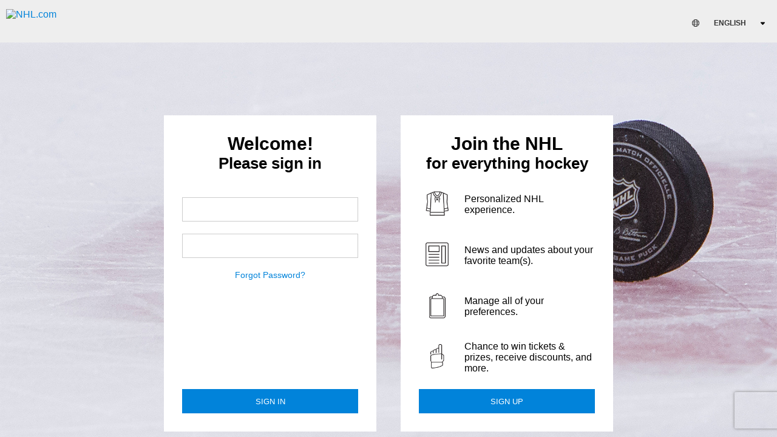

--- FILE ---
content_type: text/html; charset=utf-8
request_url: https://www.google.com/recaptcha/enterprise/anchor?ar=1&k=6LfZ8MYqAAAAANfDAiPClhTqgVEBdpV7-KKidRnq&co=aHR0cHM6Ly9hY2NvdW50Lm5obC5jb206NDQz&hl=en&v=N67nZn4AqZkNcbeMu4prBgzg&size=invisible&anchor-ms=20000&execute-ms=30000&cb=o3etcreu2bok
body_size: 48680
content:
<!DOCTYPE HTML><html dir="ltr" lang="en"><head><meta http-equiv="Content-Type" content="text/html; charset=UTF-8">
<meta http-equiv="X-UA-Compatible" content="IE=edge">
<title>reCAPTCHA</title>
<style type="text/css">
/* cyrillic-ext */
@font-face {
  font-family: 'Roboto';
  font-style: normal;
  font-weight: 400;
  font-stretch: 100%;
  src: url(//fonts.gstatic.com/s/roboto/v48/KFO7CnqEu92Fr1ME7kSn66aGLdTylUAMa3GUBHMdazTgWw.woff2) format('woff2');
  unicode-range: U+0460-052F, U+1C80-1C8A, U+20B4, U+2DE0-2DFF, U+A640-A69F, U+FE2E-FE2F;
}
/* cyrillic */
@font-face {
  font-family: 'Roboto';
  font-style: normal;
  font-weight: 400;
  font-stretch: 100%;
  src: url(//fonts.gstatic.com/s/roboto/v48/KFO7CnqEu92Fr1ME7kSn66aGLdTylUAMa3iUBHMdazTgWw.woff2) format('woff2');
  unicode-range: U+0301, U+0400-045F, U+0490-0491, U+04B0-04B1, U+2116;
}
/* greek-ext */
@font-face {
  font-family: 'Roboto';
  font-style: normal;
  font-weight: 400;
  font-stretch: 100%;
  src: url(//fonts.gstatic.com/s/roboto/v48/KFO7CnqEu92Fr1ME7kSn66aGLdTylUAMa3CUBHMdazTgWw.woff2) format('woff2');
  unicode-range: U+1F00-1FFF;
}
/* greek */
@font-face {
  font-family: 'Roboto';
  font-style: normal;
  font-weight: 400;
  font-stretch: 100%;
  src: url(//fonts.gstatic.com/s/roboto/v48/KFO7CnqEu92Fr1ME7kSn66aGLdTylUAMa3-UBHMdazTgWw.woff2) format('woff2');
  unicode-range: U+0370-0377, U+037A-037F, U+0384-038A, U+038C, U+038E-03A1, U+03A3-03FF;
}
/* math */
@font-face {
  font-family: 'Roboto';
  font-style: normal;
  font-weight: 400;
  font-stretch: 100%;
  src: url(//fonts.gstatic.com/s/roboto/v48/KFO7CnqEu92Fr1ME7kSn66aGLdTylUAMawCUBHMdazTgWw.woff2) format('woff2');
  unicode-range: U+0302-0303, U+0305, U+0307-0308, U+0310, U+0312, U+0315, U+031A, U+0326-0327, U+032C, U+032F-0330, U+0332-0333, U+0338, U+033A, U+0346, U+034D, U+0391-03A1, U+03A3-03A9, U+03B1-03C9, U+03D1, U+03D5-03D6, U+03F0-03F1, U+03F4-03F5, U+2016-2017, U+2034-2038, U+203C, U+2040, U+2043, U+2047, U+2050, U+2057, U+205F, U+2070-2071, U+2074-208E, U+2090-209C, U+20D0-20DC, U+20E1, U+20E5-20EF, U+2100-2112, U+2114-2115, U+2117-2121, U+2123-214F, U+2190, U+2192, U+2194-21AE, U+21B0-21E5, U+21F1-21F2, U+21F4-2211, U+2213-2214, U+2216-22FF, U+2308-230B, U+2310, U+2319, U+231C-2321, U+2336-237A, U+237C, U+2395, U+239B-23B7, U+23D0, U+23DC-23E1, U+2474-2475, U+25AF, U+25B3, U+25B7, U+25BD, U+25C1, U+25CA, U+25CC, U+25FB, U+266D-266F, U+27C0-27FF, U+2900-2AFF, U+2B0E-2B11, U+2B30-2B4C, U+2BFE, U+3030, U+FF5B, U+FF5D, U+1D400-1D7FF, U+1EE00-1EEFF;
}
/* symbols */
@font-face {
  font-family: 'Roboto';
  font-style: normal;
  font-weight: 400;
  font-stretch: 100%;
  src: url(//fonts.gstatic.com/s/roboto/v48/KFO7CnqEu92Fr1ME7kSn66aGLdTylUAMaxKUBHMdazTgWw.woff2) format('woff2');
  unicode-range: U+0001-000C, U+000E-001F, U+007F-009F, U+20DD-20E0, U+20E2-20E4, U+2150-218F, U+2190, U+2192, U+2194-2199, U+21AF, U+21E6-21F0, U+21F3, U+2218-2219, U+2299, U+22C4-22C6, U+2300-243F, U+2440-244A, U+2460-24FF, U+25A0-27BF, U+2800-28FF, U+2921-2922, U+2981, U+29BF, U+29EB, U+2B00-2BFF, U+4DC0-4DFF, U+FFF9-FFFB, U+10140-1018E, U+10190-1019C, U+101A0, U+101D0-101FD, U+102E0-102FB, U+10E60-10E7E, U+1D2C0-1D2D3, U+1D2E0-1D37F, U+1F000-1F0FF, U+1F100-1F1AD, U+1F1E6-1F1FF, U+1F30D-1F30F, U+1F315, U+1F31C, U+1F31E, U+1F320-1F32C, U+1F336, U+1F378, U+1F37D, U+1F382, U+1F393-1F39F, U+1F3A7-1F3A8, U+1F3AC-1F3AF, U+1F3C2, U+1F3C4-1F3C6, U+1F3CA-1F3CE, U+1F3D4-1F3E0, U+1F3ED, U+1F3F1-1F3F3, U+1F3F5-1F3F7, U+1F408, U+1F415, U+1F41F, U+1F426, U+1F43F, U+1F441-1F442, U+1F444, U+1F446-1F449, U+1F44C-1F44E, U+1F453, U+1F46A, U+1F47D, U+1F4A3, U+1F4B0, U+1F4B3, U+1F4B9, U+1F4BB, U+1F4BF, U+1F4C8-1F4CB, U+1F4D6, U+1F4DA, U+1F4DF, U+1F4E3-1F4E6, U+1F4EA-1F4ED, U+1F4F7, U+1F4F9-1F4FB, U+1F4FD-1F4FE, U+1F503, U+1F507-1F50B, U+1F50D, U+1F512-1F513, U+1F53E-1F54A, U+1F54F-1F5FA, U+1F610, U+1F650-1F67F, U+1F687, U+1F68D, U+1F691, U+1F694, U+1F698, U+1F6AD, U+1F6B2, U+1F6B9-1F6BA, U+1F6BC, U+1F6C6-1F6CF, U+1F6D3-1F6D7, U+1F6E0-1F6EA, U+1F6F0-1F6F3, U+1F6F7-1F6FC, U+1F700-1F7FF, U+1F800-1F80B, U+1F810-1F847, U+1F850-1F859, U+1F860-1F887, U+1F890-1F8AD, U+1F8B0-1F8BB, U+1F8C0-1F8C1, U+1F900-1F90B, U+1F93B, U+1F946, U+1F984, U+1F996, U+1F9E9, U+1FA00-1FA6F, U+1FA70-1FA7C, U+1FA80-1FA89, U+1FA8F-1FAC6, U+1FACE-1FADC, U+1FADF-1FAE9, U+1FAF0-1FAF8, U+1FB00-1FBFF;
}
/* vietnamese */
@font-face {
  font-family: 'Roboto';
  font-style: normal;
  font-weight: 400;
  font-stretch: 100%;
  src: url(//fonts.gstatic.com/s/roboto/v48/KFO7CnqEu92Fr1ME7kSn66aGLdTylUAMa3OUBHMdazTgWw.woff2) format('woff2');
  unicode-range: U+0102-0103, U+0110-0111, U+0128-0129, U+0168-0169, U+01A0-01A1, U+01AF-01B0, U+0300-0301, U+0303-0304, U+0308-0309, U+0323, U+0329, U+1EA0-1EF9, U+20AB;
}
/* latin-ext */
@font-face {
  font-family: 'Roboto';
  font-style: normal;
  font-weight: 400;
  font-stretch: 100%;
  src: url(//fonts.gstatic.com/s/roboto/v48/KFO7CnqEu92Fr1ME7kSn66aGLdTylUAMa3KUBHMdazTgWw.woff2) format('woff2');
  unicode-range: U+0100-02BA, U+02BD-02C5, U+02C7-02CC, U+02CE-02D7, U+02DD-02FF, U+0304, U+0308, U+0329, U+1D00-1DBF, U+1E00-1E9F, U+1EF2-1EFF, U+2020, U+20A0-20AB, U+20AD-20C0, U+2113, U+2C60-2C7F, U+A720-A7FF;
}
/* latin */
@font-face {
  font-family: 'Roboto';
  font-style: normal;
  font-weight: 400;
  font-stretch: 100%;
  src: url(//fonts.gstatic.com/s/roboto/v48/KFO7CnqEu92Fr1ME7kSn66aGLdTylUAMa3yUBHMdazQ.woff2) format('woff2');
  unicode-range: U+0000-00FF, U+0131, U+0152-0153, U+02BB-02BC, U+02C6, U+02DA, U+02DC, U+0304, U+0308, U+0329, U+2000-206F, U+20AC, U+2122, U+2191, U+2193, U+2212, U+2215, U+FEFF, U+FFFD;
}
/* cyrillic-ext */
@font-face {
  font-family: 'Roboto';
  font-style: normal;
  font-weight: 500;
  font-stretch: 100%;
  src: url(//fonts.gstatic.com/s/roboto/v48/KFO7CnqEu92Fr1ME7kSn66aGLdTylUAMa3GUBHMdazTgWw.woff2) format('woff2');
  unicode-range: U+0460-052F, U+1C80-1C8A, U+20B4, U+2DE0-2DFF, U+A640-A69F, U+FE2E-FE2F;
}
/* cyrillic */
@font-face {
  font-family: 'Roboto';
  font-style: normal;
  font-weight: 500;
  font-stretch: 100%;
  src: url(//fonts.gstatic.com/s/roboto/v48/KFO7CnqEu92Fr1ME7kSn66aGLdTylUAMa3iUBHMdazTgWw.woff2) format('woff2');
  unicode-range: U+0301, U+0400-045F, U+0490-0491, U+04B0-04B1, U+2116;
}
/* greek-ext */
@font-face {
  font-family: 'Roboto';
  font-style: normal;
  font-weight: 500;
  font-stretch: 100%;
  src: url(//fonts.gstatic.com/s/roboto/v48/KFO7CnqEu92Fr1ME7kSn66aGLdTylUAMa3CUBHMdazTgWw.woff2) format('woff2');
  unicode-range: U+1F00-1FFF;
}
/* greek */
@font-face {
  font-family: 'Roboto';
  font-style: normal;
  font-weight: 500;
  font-stretch: 100%;
  src: url(//fonts.gstatic.com/s/roboto/v48/KFO7CnqEu92Fr1ME7kSn66aGLdTylUAMa3-UBHMdazTgWw.woff2) format('woff2');
  unicode-range: U+0370-0377, U+037A-037F, U+0384-038A, U+038C, U+038E-03A1, U+03A3-03FF;
}
/* math */
@font-face {
  font-family: 'Roboto';
  font-style: normal;
  font-weight: 500;
  font-stretch: 100%;
  src: url(//fonts.gstatic.com/s/roboto/v48/KFO7CnqEu92Fr1ME7kSn66aGLdTylUAMawCUBHMdazTgWw.woff2) format('woff2');
  unicode-range: U+0302-0303, U+0305, U+0307-0308, U+0310, U+0312, U+0315, U+031A, U+0326-0327, U+032C, U+032F-0330, U+0332-0333, U+0338, U+033A, U+0346, U+034D, U+0391-03A1, U+03A3-03A9, U+03B1-03C9, U+03D1, U+03D5-03D6, U+03F0-03F1, U+03F4-03F5, U+2016-2017, U+2034-2038, U+203C, U+2040, U+2043, U+2047, U+2050, U+2057, U+205F, U+2070-2071, U+2074-208E, U+2090-209C, U+20D0-20DC, U+20E1, U+20E5-20EF, U+2100-2112, U+2114-2115, U+2117-2121, U+2123-214F, U+2190, U+2192, U+2194-21AE, U+21B0-21E5, U+21F1-21F2, U+21F4-2211, U+2213-2214, U+2216-22FF, U+2308-230B, U+2310, U+2319, U+231C-2321, U+2336-237A, U+237C, U+2395, U+239B-23B7, U+23D0, U+23DC-23E1, U+2474-2475, U+25AF, U+25B3, U+25B7, U+25BD, U+25C1, U+25CA, U+25CC, U+25FB, U+266D-266F, U+27C0-27FF, U+2900-2AFF, U+2B0E-2B11, U+2B30-2B4C, U+2BFE, U+3030, U+FF5B, U+FF5D, U+1D400-1D7FF, U+1EE00-1EEFF;
}
/* symbols */
@font-face {
  font-family: 'Roboto';
  font-style: normal;
  font-weight: 500;
  font-stretch: 100%;
  src: url(//fonts.gstatic.com/s/roboto/v48/KFO7CnqEu92Fr1ME7kSn66aGLdTylUAMaxKUBHMdazTgWw.woff2) format('woff2');
  unicode-range: U+0001-000C, U+000E-001F, U+007F-009F, U+20DD-20E0, U+20E2-20E4, U+2150-218F, U+2190, U+2192, U+2194-2199, U+21AF, U+21E6-21F0, U+21F3, U+2218-2219, U+2299, U+22C4-22C6, U+2300-243F, U+2440-244A, U+2460-24FF, U+25A0-27BF, U+2800-28FF, U+2921-2922, U+2981, U+29BF, U+29EB, U+2B00-2BFF, U+4DC0-4DFF, U+FFF9-FFFB, U+10140-1018E, U+10190-1019C, U+101A0, U+101D0-101FD, U+102E0-102FB, U+10E60-10E7E, U+1D2C0-1D2D3, U+1D2E0-1D37F, U+1F000-1F0FF, U+1F100-1F1AD, U+1F1E6-1F1FF, U+1F30D-1F30F, U+1F315, U+1F31C, U+1F31E, U+1F320-1F32C, U+1F336, U+1F378, U+1F37D, U+1F382, U+1F393-1F39F, U+1F3A7-1F3A8, U+1F3AC-1F3AF, U+1F3C2, U+1F3C4-1F3C6, U+1F3CA-1F3CE, U+1F3D4-1F3E0, U+1F3ED, U+1F3F1-1F3F3, U+1F3F5-1F3F7, U+1F408, U+1F415, U+1F41F, U+1F426, U+1F43F, U+1F441-1F442, U+1F444, U+1F446-1F449, U+1F44C-1F44E, U+1F453, U+1F46A, U+1F47D, U+1F4A3, U+1F4B0, U+1F4B3, U+1F4B9, U+1F4BB, U+1F4BF, U+1F4C8-1F4CB, U+1F4D6, U+1F4DA, U+1F4DF, U+1F4E3-1F4E6, U+1F4EA-1F4ED, U+1F4F7, U+1F4F9-1F4FB, U+1F4FD-1F4FE, U+1F503, U+1F507-1F50B, U+1F50D, U+1F512-1F513, U+1F53E-1F54A, U+1F54F-1F5FA, U+1F610, U+1F650-1F67F, U+1F687, U+1F68D, U+1F691, U+1F694, U+1F698, U+1F6AD, U+1F6B2, U+1F6B9-1F6BA, U+1F6BC, U+1F6C6-1F6CF, U+1F6D3-1F6D7, U+1F6E0-1F6EA, U+1F6F0-1F6F3, U+1F6F7-1F6FC, U+1F700-1F7FF, U+1F800-1F80B, U+1F810-1F847, U+1F850-1F859, U+1F860-1F887, U+1F890-1F8AD, U+1F8B0-1F8BB, U+1F8C0-1F8C1, U+1F900-1F90B, U+1F93B, U+1F946, U+1F984, U+1F996, U+1F9E9, U+1FA00-1FA6F, U+1FA70-1FA7C, U+1FA80-1FA89, U+1FA8F-1FAC6, U+1FACE-1FADC, U+1FADF-1FAE9, U+1FAF0-1FAF8, U+1FB00-1FBFF;
}
/* vietnamese */
@font-face {
  font-family: 'Roboto';
  font-style: normal;
  font-weight: 500;
  font-stretch: 100%;
  src: url(//fonts.gstatic.com/s/roboto/v48/KFO7CnqEu92Fr1ME7kSn66aGLdTylUAMa3OUBHMdazTgWw.woff2) format('woff2');
  unicode-range: U+0102-0103, U+0110-0111, U+0128-0129, U+0168-0169, U+01A0-01A1, U+01AF-01B0, U+0300-0301, U+0303-0304, U+0308-0309, U+0323, U+0329, U+1EA0-1EF9, U+20AB;
}
/* latin-ext */
@font-face {
  font-family: 'Roboto';
  font-style: normal;
  font-weight: 500;
  font-stretch: 100%;
  src: url(//fonts.gstatic.com/s/roboto/v48/KFO7CnqEu92Fr1ME7kSn66aGLdTylUAMa3KUBHMdazTgWw.woff2) format('woff2');
  unicode-range: U+0100-02BA, U+02BD-02C5, U+02C7-02CC, U+02CE-02D7, U+02DD-02FF, U+0304, U+0308, U+0329, U+1D00-1DBF, U+1E00-1E9F, U+1EF2-1EFF, U+2020, U+20A0-20AB, U+20AD-20C0, U+2113, U+2C60-2C7F, U+A720-A7FF;
}
/* latin */
@font-face {
  font-family: 'Roboto';
  font-style: normal;
  font-weight: 500;
  font-stretch: 100%;
  src: url(//fonts.gstatic.com/s/roboto/v48/KFO7CnqEu92Fr1ME7kSn66aGLdTylUAMa3yUBHMdazQ.woff2) format('woff2');
  unicode-range: U+0000-00FF, U+0131, U+0152-0153, U+02BB-02BC, U+02C6, U+02DA, U+02DC, U+0304, U+0308, U+0329, U+2000-206F, U+20AC, U+2122, U+2191, U+2193, U+2212, U+2215, U+FEFF, U+FFFD;
}
/* cyrillic-ext */
@font-face {
  font-family: 'Roboto';
  font-style: normal;
  font-weight: 900;
  font-stretch: 100%;
  src: url(//fonts.gstatic.com/s/roboto/v48/KFO7CnqEu92Fr1ME7kSn66aGLdTylUAMa3GUBHMdazTgWw.woff2) format('woff2');
  unicode-range: U+0460-052F, U+1C80-1C8A, U+20B4, U+2DE0-2DFF, U+A640-A69F, U+FE2E-FE2F;
}
/* cyrillic */
@font-face {
  font-family: 'Roboto';
  font-style: normal;
  font-weight: 900;
  font-stretch: 100%;
  src: url(//fonts.gstatic.com/s/roboto/v48/KFO7CnqEu92Fr1ME7kSn66aGLdTylUAMa3iUBHMdazTgWw.woff2) format('woff2');
  unicode-range: U+0301, U+0400-045F, U+0490-0491, U+04B0-04B1, U+2116;
}
/* greek-ext */
@font-face {
  font-family: 'Roboto';
  font-style: normal;
  font-weight: 900;
  font-stretch: 100%;
  src: url(//fonts.gstatic.com/s/roboto/v48/KFO7CnqEu92Fr1ME7kSn66aGLdTylUAMa3CUBHMdazTgWw.woff2) format('woff2');
  unicode-range: U+1F00-1FFF;
}
/* greek */
@font-face {
  font-family: 'Roboto';
  font-style: normal;
  font-weight: 900;
  font-stretch: 100%;
  src: url(//fonts.gstatic.com/s/roboto/v48/KFO7CnqEu92Fr1ME7kSn66aGLdTylUAMa3-UBHMdazTgWw.woff2) format('woff2');
  unicode-range: U+0370-0377, U+037A-037F, U+0384-038A, U+038C, U+038E-03A1, U+03A3-03FF;
}
/* math */
@font-face {
  font-family: 'Roboto';
  font-style: normal;
  font-weight: 900;
  font-stretch: 100%;
  src: url(//fonts.gstatic.com/s/roboto/v48/KFO7CnqEu92Fr1ME7kSn66aGLdTylUAMawCUBHMdazTgWw.woff2) format('woff2');
  unicode-range: U+0302-0303, U+0305, U+0307-0308, U+0310, U+0312, U+0315, U+031A, U+0326-0327, U+032C, U+032F-0330, U+0332-0333, U+0338, U+033A, U+0346, U+034D, U+0391-03A1, U+03A3-03A9, U+03B1-03C9, U+03D1, U+03D5-03D6, U+03F0-03F1, U+03F4-03F5, U+2016-2017, U+2034-2038, U+203C, U+2040, U+2043, U+2047, U+2050, U+2057, U+205F, U+2070-2071, U+2074-208E, U+2090-209C, U+20D0-20DC, U+20E1, U+20E5-20EF, U+2100-2112, U+2114-2115, U+2117-2121, U+2123-214F, U+2190, U+2192, U+2194-21AE, U+21B0-21E5, U+21F1-21F2, U+21F4-2211, U+2213-2214, U+2216-22FF, U+2308-230B, U+2310, U+2319, U+231C-2321, U+2336-237A, U+237C, U+2395, U+239B-23B7, U+23D0, U+23DC-23E1, U+2474-2475, U+25AF, U+25B3, U+25B7, U+25BD, U+25C1, U+25CA, U+25CC, U+25FB, U+266D-266F, U+27C0-27FF, U+2900-2AFF, U+2B0E-2B11, U+2B30-2B4C, U+2BFE, U+3030, U+FF5B, U+FF5D, U+1D400-1D7FF, U+1EE00-1EEFF;
}
/* symbols */
@font-face {
  font-family: 'Roboto';
  font-style: normal;
  font-weight: 900;
  font-stretch: 100%;
  src: url(//fonts.gstatic.com/s/roboto/v48/KFO7CnqEu92Fr1ME7kSn66aGLdTylUAMaxKUBHMdazTgWw.woff2) format('woff2');
  unicode-range: U+0001-000C, U+000E-001F, U+007F-009F, U+20DD-20E0, U+20E2-20E4, U+2150-218F, U+2190, U+2192, U+2194-2199, U+21AF, U+21E6-21F0, U+21F3, U+2218-2219, U+2299, U+22C4-22C6, U+2300-243F, U+2440-244A, U+2460-24FF, U+25A0-27BF, U+2800-28FF, U+2921-2922, U+2981, U+29BF, U+29EB, U+2B00-2BFF, U+4DC0-4DFF, U+FFF9-FFFB, U+10140-1018E, U+10190-1019C, U+101A0, U+101D0-101FD, U+102E0-102FB, U+10E60-10E7E, U+1D2C0-1D2D3, U+1D2E0-1D37F, U+1F000-1F0FF, U+1F100-1F1AD, U+1F1E6-1F1FF, U+1F30D-1F30F, U+1F315, U+1F31C, U+1F31E, U+1F320-1F32C, U+1F336, U+1F378, U+1F37D, U+1F382, U+1F393-1F39F, U+1F3A7-1F3A8, U+1F3AC-1F3AF, U+1F3C2, U+1F3C4-1F3C6, U+1F3CA-1F3CE, U+1F3D4-1F3E0, U+1F3ED, U+1F3F1-1F3F3, U+1F3F5-1F3F7, U+1F408, U+1F415, U+1F41F, U+1F426, U+1F43F, U+1F441-1F442, U+1F444, U+1F446-1F449, U+1F44C-1F44E, U+1F453, U+1F46A, U+1F47D, U+1F4A3, U+1F4B0, U+1F4B3, U+1F4B9, U+1F4BB, U+1F4BF, U+1F4C8-1F4CB, U+1F4D6, U+1F4DA, U+1F4DF, U+1F4E3-1F4E6, U+1F4EA-1F4ED, U+1F4F7, U+1F4F9-1F4FB, U+1F4FD-1F4FE, U+1F503, U+1F507-1F50B, U+1F50D, U+1F512-1F513, U+1F53E-1F54A, U+1F54F-1F5FA, U+1F610, U+1F650-1F67F, U+1F687, U+1F68D, U+1F691, U+1F694, U+1F698, U+1F6AD, U+1F6B2, U+1F6B9-1F6BA, U+1F6BC, U+1F6C6-1F6CF, U+1F6D3-1F6D7, U+1F6E0-1F6EA, U+1F6F0-1F6F3, U+1F6F7-1F6FC, U+1F700-1F7FF, U+1F800-1F80B, U+1F810-1F847, U+1F850-1F859, U+1F860-1F887, U+1F890-1F8AD, U+1F8B0-1F8BB, U+1F8C0-1F8C1, U+1F900-1F90B, U+1F93B, U+1F946, U+1F984, U+1F996, U+1F9E9, U+1FA00-1FA6F, U+1FA70-1FA7C, U+1FA80-1FA89, U+1FA8F-1FAC6, U+1FACE-1FADC, U+1FADF-1FAE9, U+1FAF0-1FAF8, U+1FB00-1FBFF;
}
/* vietnamese */
@font-face {
  font-family: 'Roboto';
  font-style: normal;
  font-weight: 900;
  font-stretch: 100%;
  src: url(//fonts.gstatic.com/s/roboto/v48/KFO7CnqEu92Fr1ME7kSn66aGLdTylUAMa3OUBHMdazTgWw.woff2) format('woff2');
  unicode-range: U+0102-0103, U+0110-0111, U+0128-0129, U+0168-0169, U+01A0-01A1, U+01AF-01B0, U+0300-0301, U+0303-0304, U+0308-0309, U+0323, U+0329, U+1EA0-1EF9, U+20AB;
}
/* latin-ext */
@font-face {
  font-family: 'Roboto';
  font-style: normal;
  font-weight: 900;
  font-stretch: 100%;
  src: url(//fonts.gstatic.com/s/roboto/v48/KFO7CnqEu92Fr1ME7kSn66aGLdTylUAMa3KUBHMdazTgWw.woff2) format('woff2');
  unicode-range: U+0100-02BA, U+02BD-02C5, U+02C7-02CC, U+02CE-02D7, U+02DD-02FF, U+0304, U+0308, U+0329, U+1D00-1DBF, U+1E00-1E9F, U+1EF2-1EFF, U+2020, U+20A0-20AB, U+20AD-20C0, U+2113, U+2C60-2C7F, U+A720-A7FF;
}
/* latin */
@font-face {
  font-family: 'Roboto';
  font-style: normal;
  font-weight: 900;
  font-stretch: 100%;
  src: url(//fonts.gstatic.com/s/roboto/v48/KFO7CnqEu92Fr1ME7kSn66aGLdTylUAMa3yUBHMdazQ.woff2) format('woff2');
  unicode-range: U+0000-00FF, U+0131, U+0152-0153, U+02BB-02BC, U+02C6, U+02DA, U+02DC, U+0304, U+0308, U+0329, U+2000-206F, U+20AC, U+2122, U+2191, U+2193, U+2212, U+2215, U+FEFF, U+FFFD;
}

</style>
<link rel="stylesheet" type="text/css" href="https://www.gstatic.com/recaptcha/releases/N67nZn4AqZkNcbeMu4prBgzg/styles__ltr.css">
<script nonce="5rEbL-BK0pKahJfmxs8c1Q" type="text/javascript">window['__recaptcha_api'] = 'https://www.google.com/recaptcha/enterprise/';</script>
<script type="text/javascript" src="https://www.gstatic.com/recaptcha/releases/N67nZn4AqZkNcbeMu4prBgzg/recaptcha__en.js" nonce="5rEbL-BK0pKahJfmxs8c1Q">
      
    </script></head>
<body><div id="rc-anchor-alert" class="rc-anchor-alert"></div>
<input type="hidden" id="recaptcha-token" value="[base64]">
<script type="text/javascript" nonce="5rEbL-BK0pKahJfmxs8c1Q">
      recaptcha.anchor.Main.init("[\x22ainput\x22,[\x22bgdata\x22,\x22\x22,\[base64]/[base64]/MjU1Ong/[base64]/[base64]/[base64]/[base64]/[base64]/[base64]/[base64]/[base64]/[base64]/[base64]/[base64]/[base64]/[base64]/[base64]/[base64]\\u003d\x22,\[base64]\x22,\x22wo51wrPDh2UQwoHCoC9rLsKVT8KWUVvCum3DocK5P8KVwqnDrcOpAcK4RMKNNQUsw5ZywqbChxtPacOwwo0YwpzCk8KuETDDgcOvwrdhJV/[base64]/CqHDCi8O2ecKswpVaQz3DrcOYw6haw6UEw67ClsOVU8K5TQFPTMKaw7nCpMOzwqA2asOZw6/ChcK3SlF9dcK+w5ohwqAtS8O1w4oMw7U0QcOEw6ApwpNvLcOvwr8/w6XDojDDvWTCksK3w6ISwrrDjyjDqlRuQcKSw4twwo3CiMKkw4bCjVrDp8KRw69wbgnCk8O/w5DCn13DsMOAwrPDixXCjsKpdMOwU3I4I03DjxbClsKxa8KPC8KOfkFkTzhsw70ew6XCpcK5IcO3A8K5w7ZhUS5lwpVSHy/DlhlUakTCpgPCsMK5wpXDksOBw4VdGXLDjcKAw4vDh3kHwpgoEsKOw5vDrAfChgF0J8OSw4khIlQJF8OoIcKnAC7DljPChAY0w5/[base64]/[base64]/CvBkLNcOZwpN0w7bDr8O2w4nCl8KKG8Oaw6zDgUoYw5RUw7xKOMKtDMKAwoA1RsOnwpU5w4lCY8OAwosQIAfDpcOmwqd1w7cUesKUGcOOwrrCuMOQbQJ9Xz/CqhLClh7DjcKLbsOVwqbDoMO0MjQtJUrCqQoAIjl9DcKOwpEbwqwRc0E1FMO1wqkWd8Omwp9cYMO/w6IMwqrChS3CjllLSsKKw5HCpMKUw6jCusO5wqTDh8OHw4fCicKQwpVRw7JJU8OFZMK8wpNMw5jChF5RNRNKG8O6UmF+PMKvbjnDlR8+C1Uaw5jCl8O/w73CvsKuc8OoYcKiIXFfw61awpTCnwMaScOZS2HDqSnCssOoNzPCrcKSf8KMegVtIsKwHsOdPDzDtj5hwpUZw5whWcOIwpnChsKBwqDCqMONwpYtwq17w4XCqX/CkMOJwr7CpB/CmMOCwqoPXcKNLCrDi8O3N8K1YcKkwqHCs3TCiMKKZMKYK2ktw7TDv8KIwo05HMOAwoTCoBDDuMOQYcKqw5Rqw5DCk8O7wqXCkREFwpc/wonDt8K5IcK0w7DDvMKCFcODazwgw6wawpRZwrfCiyHDsMOBdDs8w5fDlMK8XCAOw4bCjcOew5kCwr/DicOaw6TDs017U3TCrQ9KwpHDpsO6AxLCs8OVV8KRFsO6wpLDqRJzwqrCsVwvNW/DksOxX0x4Rzd1wqNxw5NQCsKgScKUXg09MQvDnsKZfjoNwoEjw7pCKsOjaFsKwq/DpQpew4XCkFhiwp3CgcKhSCF+f2c4JSsmwq7DgcOIwoNrwp7DvWPDh8KPGsKXBELDucK4VsKowoHCviXCp8O8XcKWZ0XCnxLDgcOeDB3CtgvDs8KzVcKbFHkESGNkIF/Cj8KLw7gOwqVQLyddw5XCucK2w7PDq8Kdw73CggMyD8O3Ez/DjgYWw4nCt8ORbMOowp3DnyLDpMKjwopiMcKVwqfDi8OnTxs+QMKiw5rClGIobWZqw7rDscK8w6Y+RBnCjMKaw5zDoMKbwovCih0Xw51ew5zDpUrDrMOaallbBEQ/w51oVMKdw6xuX1zDo8K2wofDuG0JNMKEHcKrw7cOw6dvKsKxGWzDlwYpU8O2w4tAwpkVam1GwrY2V3/Chx7DoMONw7VjHMKDdG/[base64]/CjsKWwpZhwrVDw7Z+wrnDjcKVw4bCgFrDhmpSDMOHRElNeGnDhE9WwpjCqSPCgcOlOxEGw6kfLhx7w6HCs8K1EGjCuRMMDcOANcKFLsKDcMOwwr99wqPDvgEXY1nDpErCq3LDnkgVXMKYw4VoN8O9BkMiwp/Dr8KXA3tyLMO8LsOTw5HDtS3CqV8fb2wgwoTCk0HCpmrCmCtfPTd2w67Ck1HDp8O8w7oPwo8gR2klwq0PSH8vA8OPw5xkw64Pw5UGwozDmMKwwovDjwTCrn7DusK2UBhCU33CnMOZwq7Ct0/DnipTZjDDmsOaQsO+w4pDX8OEw5/Dv8K6NMKPJcKEwqlsw74fw7JewoLDomnChHtJV8KDwoRQw4o7EntEwoQvwovDo8K/w63Dglp7Y8Kdw4/CikBIwojDl8KpUMOST3vCqXDDlSTCqsK4S0HDpsOSZcOfw4xmCQ88bA3DisOtfxjDnms5DjVzYXjCs2jCucKBN8OiKsKvd2bDoBzDijvDoHNhwrsFa8OjasO2w6vCvGcXdXbChcOqFAxGw7Rew7U8w5I2G3ELwqI2bF7Cli/[base64]/ClVY1w6jCkhXCrVTDmcK6woHCkMOzPMOHdcK5FV/[base64]/CvcOhwrTCo8O+w7PDkGHDo8KywqNHWj/Dj2rCgcO9L8OTw77DuSF2w6fDpGsuwp7DpwvCsxceAsO7wogsw4Jvw7HCgcOXw7/[base64]/[base64]/Cl0vDnmTDgsO6McO4a8OzwqpUL8K1QMKHw5APwqPDhghRwqctJcOZw5rDvcO/[base64]/[base64]/Cm1TCjcKrw5LCvA3Dhj7DkwvDgMKuwqrCucOFBMKiw5MBB8K9e8O6JcK5I8Kqw4JLw7w9wpbCl8OpwrRGSMKdwr3DkGZdPsKMw5FcwqURw45dw6xmZMKNKMOVXsO7KBw/NUF8YH3DmC/DtcK8I8OlwoNTQSgWZcO/wpXDuTjDv3ZVGMKEw77CgsKZw7LDtcKYNsOAw6LDsA/ClsONwoTDhDUjCsOYwrJHwrghwo9kw6Y2wqRfw555Wlw+HMKWGsKPw5xDZcKlw7nDi8Kaw6rCp8KIHcKwFwnDrMKaUQtfL8OeUivDtsOjTMOjAxhcI8OOG1UJwrnDgxc3T8Ozw5wvwqHClMOLw7jDrMOtw7/DsULCnkfCtcKkBQkYQQx4wrbClArDs3nCsQvChMK/[base64]/Cok/CrTVXwo07I8KUwoPDrcKRw7zChR0uwrxZLMKRwrPCucOsd2Mdwo0sJMKyXcK7w7M/[base64]/CuizCg0/Cg8KYbA5xdsKjwoTCv8O5w7rDi8O+PhQ8bRnDlwfDo8KkZVtQfsOrV8Klw5LDosOyK8KBw44nU8Kcwq9rUcOWw7PDlT8gw5nDkcKdUsO3w4IywpJjw4TClcOWFcKIwoxAw6PCqMOYFlrDuFtvwobCtMOeRyrCuTnCocOfcsOgPVTDscKJdcKAWg0VwrYLEsK/K1g7woEJcjkBwpkRwp5TK8KuBMOWw60ZTF7DrEnCsQA7wrvDqcKqwrMWfsKLwojDtQLDsXXCh3lYN8KWw5bCvxvCj8OpIsK/EMK8w7BiwrVPIzxYMVPDssOcEjPDo8O9worChMK3PUspFMK6w7gAw5bCiUFARzZNwqE/wpcBIUF3d8OnwqU1X2fDkBzCuiRfwq/DqMOpw4c9w4DDmQBmwoDCvcKvRsOACCUZd0olw5DDrQnDkF1kTBzDn8O7U8OUw5oaw4F+A8KRw6XDtCLDjUxLwoowL8O7A8Oiwp/ClwluwrRbJwTDgMKNw7/[base64]/CrcOqIMKEw6VnMcOTwpR6W37CrsO6woLCgzTCkMOBFcOdw7PCvF7DgMKwwooJwrXDqQ95RlIrcMOlwqoYwpfDqsKRacOfwqDCpcK/wrXClMKPLygGH8KOFMKeIh8ILGLCq2l0wpsIS3LDtcK8CsOETcOYwokKw7TDoQ5hw57DkMKlbsO/[base64]/w5jCmMOpwqHDpQY9w43DjErClMOzw68TwqDDsxpJWsKjNsKZw4/CmcOKKCPCvFVXw6LDv8OkwoNAw5zDoFzDo8KIVQ01LSMAW3ESasKiw4rClGZPZMOdwpYrHMKwa0/Co8Oow5vCgcOzwp5tMFImB14xcTYyUMO/w50/LyrCisOaLsOYw48/RXrDjSLCvlvCisKPwo7Dr1liXFs8w4IjCR3DiSNTwqohP8KcwrPDgGzCksKgw65NwpTChMKsQMKCZlfCgMOYw6nDhsKqcMO6w7zCg8KBw7cQw74awqZwwo3CvcOFw5Q/wqvDssKBw5zCugZAPsOAf8OnX0PDtUUqw5HCgFQlwrHDqQMqwrMEw7vCvSjDvmZ8J8KYwqxjHsKuKMKHMsKzwrwHw5zCuDTCoMOEE1ZjNCvDkmXCiiBxwqEkSsOjKl9CacOowq/[base64]/QsKoFVXDnRfDhsOxECfCnGopA8KzwrrCn8KgMMOSwpzChChdw6BMwpE5TjzCpsOKcMKywqlVY2pkamhsecKPWz5HfnzDjDlqNCpTwrLCvy7CisKtw7LDncOFw5AYKW/CiMKaw69JRz3DtMOrXQ0owqsHfGJzNcO3w47DhcKQw7low5V3QzzCtHV+I8OTw4F0YMKmw7ohwpN+b8KMwqgQEwYJw55gd8KQw7dkwpHClsOcH1DCnsOKH3gWw405wrgfaC7CssONblPDrgArFjBsfwILw5NdRTvDlhTDtsKpUg1kBMK/EsK0wqJ1eBvDgG3CgH81wqkJdn/DuMOzwqHCvW/Dv8KQIsO7w4scSWZ/CkjDtGdcwrrDvcOPCyHDpsKYMhVYBMOdw77DicKlw7DCngjCrMOOL3HCosKJw6otwovCqzvCpcOGCcOHw4YjHm8+wq3CuA5sMkbCkyBkQzYow4w/w6XDkcOxw6MoOB05aj88wrjCnnDCtlQkLcK0DzDDpcKtbhLDvCjDr8KBST95esK1w7vDjF0Bw4vCmMOWfsONw7nCqMOCw75Gw7/Cs8KRQi/[base64]/agcoworCkcOzwro+w7TCq8K1Q3HDpMOVZA/Cu3bDpB3DuCxww6Uuw6DCkAdwwoDCj09KNXLCnzBSZ1LDtzkDwqTCs8OEKsOpw5XCvsOgLcOvOcKhw6Imw4tEwpXDmTbDqDZMwpPCigsYwq3CoRPDq8OQE8OFYE9CE8OOCBkow5zCjMOQw68AYsKKV0TCqhHDqDPCkMKtHS1oU8OmwpDChx/CmsOswo/DvGFQDFfCjsO8w53CsMO7wpvCqjMfwpPDi8OTwrJPw7cHw7MRB38kw4PDgsKsPgLCncOSezTDgWLDpsO0NWR+woMIwr5Zw4dow7/[base64]/Cg2rDvEUAEMOMw5lxaHnCicKOf8KMKcOSS8KaFcKkw7fDnUrDtFvDkWF3RMKLZsOGFcO4w6BcHjNzw5lkfBpkQcOaQRgPDMKtZV0pw6jCjR4MBkp/OMOfw4YaTGXDvcOtV8O7wqXDgUk0ccKfw7xhLsKmYzsJwoEXcSXDo8KIZ8O/w6zDl1fDrjN9w6ZyI8OtwpjCmWFxXcOfwpRKI8OLwo52w6bClcKMNTrCj8K8ZHfDryA5w5YpaMK1RcOmM8KBw5w2w7TCmXhOwoEew5gDw5QHwrxZVsKeHEJawoNzwr5OAzLCn8Oww5PCgRUww4VlYcOmw7HDicKyUBksw6/Ct2rDin/[base64]/CjcO1Wylkwr9MwoTCjS5iIlzCkUo+wp0/[base64]/CsMKaIMKaHcOvY3DDn3PDoMKNw5HDnXc9wrJ/w7rDicOuw7V4woLCncKaeMO2A8KPFMOeSE7DkUZawqnDvGtRewHCl8ONZEpzMMOfLsKGw7NBQmzDn8KGdcOEVBXDll7Dk8OCw7fCkl1Vw6MPwqRYw6rDhizCm8KeADUSwqwHwofCi8KYwq/ClsK4wrBxw7DDh8KDw5bCkcKJwrXDvizCrHBWexIWwoPDpsOvwq43dVwXfBjDuyIYZ8Kiw5gmw4PDrcKGw7HDl8OBw6Aew48wD8O/w5NGw4lDJcOlwpLCin/CnMOyw5TDtMOjHMKNVMOzw4pFBsOrasONFVnCisK6w6XDjh3CnMK1wo84wpHCosKtwobCnWhewr7Dh8OLPMOjSMO9DcOHBcOiw4ULwoHCosOow5DCpcOmw73DosOoQcKLw6EPw7MpP8K9w6p+woLDqQgjS1EVw5B/wr1+IiFrZcOsw4bCi8K/[base64]/Ck8KWVsKoGjYZAXXCosOBesKIQGpsw4rCqwcbG8O1DA1XwpvDm8KMbnzCgcK7w5dqJMKjQcOpwo1ow6NheMOJw6dHbyUCZ1t5X1/CjcK3B8KCNm3Dr8KsNcOfRX0DwpTCucOUWsOaXwzDrMKcw7M9CMKxw7tSw4U+TQkwF8OKIhvCqyTCuMKGCMOLd3HDo8O5wq9jwrMOwqjDqsOwwpXDjFg/w6AKwoEZdMKSJsOHejcILsKtw6TCgCBQWXrCtsKxSmtlDMOCCCw3wroFTHTDtcKhF8KXYzTDvHTCu3I3E8OSw4AkWyRUGVTDh8K6FWnDgMKLwrBhNsO8wq7DucOXEMOCbcK8w5fCocKXwpDDlzVNw7XCjMKpR8KzRcKgIcKuJHrCoWvDqsO8ScOPAWY/[base64]/[base64]/DuWfCk8K/w54jJsOzD8Oww5jCmXbDgz1PwrrDtsKRZMOIw5zDj8O/w7tJFMOsw43CpMOMLsKjwq5RbsKtRg/[base64]/DsEciPwTDlmETfAbCq8KyDsOZw7Qkw7I1w4QscxtkCGPCr8KRw67CtH9Vw6HCrSDChU3Dv8Kiw6lMKXZxY8KRw4fDh8KEQcOrwowUwrIOwpsFHcK0wqxdw7Iywr5qX8OjLyNyfsKuw70IwqfDi8O2wr42w67DrDXDohDCmMOhAllDWMO/Y8KeeEkIw7Iqwp0Mw5MCwrIiwo7DqjPDmsO7JMKew7Zuw7bCvsKVXcKxw6DDqiJXZDfDjRrCrsKYJ8KuPcOUFjNFw5E9w4rDi3ZYwq/DuEBqS8O5T2fCucO0dMOBU1JyOsO+wp0OwqY1w5HDsTzDuV5Dw7wrP2rCosOIwovDq8KSwrBsWzcBw6cxw4vDjcO5w7UIw7wQwrXChGAYw6B/w51Hw7Jkw49OwrzCu8KzGXPCnnFrwqsoXCoGwqjDksOiP8KvA0PDtMKye8Kdwp/ChMONMMKTw6fCgcOuwq48w5MPKsKnw4k0wpMeLU5GQ110I8K9WV/[base64]/CAvDklTDncO+w7x3wpLCilFWwp/Dv8OpPcKLeERKUlMxw7BkVcKgwoLDjWEBccKIwpwPw4EiHULCo3ZpTk8NNQ7Cs1FpZhPDmC/DvwRMw5nDsWp+w4rDrsOKUn1pwrrCosK4w79Iw6d7wqdtU8O7w7zCsS/[base64]/DtxBSdMOmXwLDpMOudQXDrGjDsVnCp8Kuw6fClsKsEhDCrsOwOSMBwpcuJyF2wrslFn/CpzTDqzwzH8OMQMKXw4zDhVrDkcOww7DDiWDDg1rDnnjCtcKdw7hvw7gYLUgzIcKXwpXCn3LCvcOOwqfDrSJ2MX1eGgDDoxB0w4TDkndQwoVvOlHCgcK3w6TCh8OIZFPCnSfCv8KjEcO0A0UrwpnDkMOQw4bCnH00D8OWN8OZwofCtDTCpx/[base64]/Dh8KfGD0KwobDi8O/w7vCjHPClygPeClFMMKIA8ORa8ODVMKqwpY9wqPCksO/BsOhew/DuTYcwrwZa8Kowo7DnsODwooKwo19Q3bDrH/DnwHDp1rDggcQwphUGz04bWB2w5RIUMKcwo/Ct2bCpcOMU2zDhgvDuj3ChWELTk0mHAQ/wrIhPcOhZ8K4wp1HXyzCtsKTw7DCkh3CssOLEh4UFGrDg8KJwotJw4kwwqTCtWxVE8O5T8K2QirCuTAcw5XDlsOSwpd2wr9iY8KUw6N5w4d5wpcxUMOsw7rCucK+W8OENVnDlS54wonDnTzDr8OIwrQPNMOZwr3ClzEmQX/[base64]/DqxXChHhVwq96JjHDrnfCjcOSwpVlaHHCk8K9wqvCp8O/w6E6Q8KgcTDDjcKPOAB8w41JUx8zTsOKEcKXF37CiWgXczDClllmwpJOEXrChcKgOsOpw6zDsGTDlMKzwoPCpMKsZgIlw7rDh8K1wqNhwr9UFcKNEMK3WsO0w5N/wqXDpRnDqMOVHwnCkjXCpMK0OT7DrMOjWcOew5TCvcK/wrEVw7x/WmzDqcK/ORgIwp7CuSXCq1LDrH8/DwVOwrvDpHETL0XDlG7Ck8O0YA8hw7BFD1cKcsKuAMOkYnfDpHTDqsOcwrEDwoZcKgNsw4lhwr/DvFvDrnk6McObLHA8wp4QWcK5NcOBw4fCpTVAwpkfw57CiWbCv3HDjsOMK13DsA3CrWhRw4YEXiPDpsKPwooKPMOIw7jDmFDCl0/[base64]/[base64]/ClsOBKEbCtHJBwpUhwqlFwoFJEjFtw5HDsMKOETXCox8YwpnCkCtqeMKWw7DCpsKvw6JvwphsFsOFdW7CvR7CkX59VMOcwqUHw6nChi5yw5kwVMO0w7LDvcKVBCLCv3xEwp/DqUFMwrgxNV7DoT3CvsKWw7LCtVvCqjXDowx8a8KcwpTDjsKew7nCoH8ow7rCpcOBcjjCjMO/[base64]/[base64]/[base64]/w5HCrMK/[base64]/[base64]/Du086wpp0wq/CqsOuNcKDwqrCqyETEChdE8Kxwq9uQSoywqQLasKzw43Cn8OzBS3DtMOBVcK6RcKyIWcWwp/CgcKAfFbCocKtJFPCr8K3YcKRwroHZybCjMKCwojDiMOHS8Kxw6YQw6F5HFYhOUJow73CpMOMHXlAG8Kqw5bCs8OEwptIwqjDkV9rA8KWw51ELxzCl8KCw7XDnVDDswfDgMKNw7JfQxZow4sdw7TDgMK5w495wqLDpAgAwr/Cr8O7JV9twrNpw7IJw78Owo8WNcKrw71gWHNiQRXCk0Q/DgY1wp7Clh1OLEPDnTTDhMKjCMOgcAvCjkZOacKywrPCiyIJw5DClSnCqcOvUsKlbCAjQcKtw60+w5QgR8OYcMOpOynDkcKYfGg1wrzDh1hNPsO6w7PCmMOPw6TDrMK1w7h/w5kTwqMOwro3w4TCqHszwqoxFFvCt8OeLMKrwo9Jw5bCqwhkw59pw5/DnmLDoiTCg8KLwr9KAMOGZcKJFhbDt8Kfb8KqwqJywpnChTlUwpo/OE/DlhpVw4IqAkBFakXCqcK3wrPDpsOTdjdZwoDDt3w+TsKvQBJCw4kqwojCk3DCl2nDh3nCkcOXwr0Lw7F2wp/[base64]/CiAnClsKVw4jDg2UQVcKPDGwOUMOzW8O+wrnDh8Ocw4INw7vCusOzdGzDnFcbwo3DiH5iWsK5wpx4wp3CtyfCiARYcmUmw7jDhMOZw69mwr8Gw4jDg8KzRzfDrcKhw6UNwpMxNcOMbg7CvsOAwrnCqMKKwoHDoWIpw4rDgwQNwqEWQgfCpsOuNCZ/ViYjKMOGVsKhKGRmCcKzw7rDuTQqwrU8GELDr3NQw4LCgHrDh8KkCQNdw5XCpWZ0wpXCvgBJTXTDgAnCnkLDrMO3wofDj8ObaX3DiwHDksONAzFow6jCjGkDwqoyVcOnAcOtRkp5woBbXsKQDXIGwoYlwp/CnMKoG8O7ZQjCvxXCjw/DrGzDhsOPw5fDpsOXwpFAAMOFDiVbZlYIHjTCl0/CngrCsmPDjXIqLsKiOMK1w7rCnU3DiUDClMKuej3ClcKgZ8O/w4nDgsKmTMK6G8Kkw49GGlsVwpTDsX3CmMOmw5vCszbDpSTDrR8bwrLCucOmw5MRJcKGwrTCuBfDnMKKOCzDrMKMwqN9VmBGV8KSYFRsw7gIQMK4wozDv8KFBcKewovDvsKLwrfDh0xwwqFBwqMsw73CjMO7RE/[base64]/DrsKKN8K+VWfCncOYw5TCosKcw47DrsKJworCqwjDnsKTwrgDwqzChsK+CiDCtxVQbsKmwpzDm8Otwqg6wpt9cMOzw4BROMOYGcO/wqfDsWgtwrTDgcKBccK3wos2NHssw4llw6/Cq8KowrzDoDTDqcOxckLCn8OfwrXDkxkOw4RTw651esKuwoAXwrbCiVk8ez0cwqrDgGDDoWc8woxzwoTDt8KfVsKWwrVdwqVxTcOkw7FCwrU3w5jDvWHCkcKAw4VgFShPwp5IGkfDo0LDjnJncF58w5pmNVZ0wrVjCMO8eMKgwoPDlEvDoMKVwoLDk8KOw6B/[base64]/CnH7CpGHCoMKBQStgwpQnXivCmVHDnzjCh8K4HSp2w4LDqUzCsMKHw77DmsKRcn8Bb8OPwrzCqgrDlMKmLU9Zw7gzwqPDmmzDsBt5GcOkw6nCrsOmP0PCgMK5TC7DssOsQz/CvsOqRFnCvEg3M8KQQsOuwrfCt8Kvwp3Cn1bDn8K5wqNQZsO1wpUqw6fClH/[base64]/DjSrCljTCtsOrwrkIOjvDhlHDq8KyQsOUw7dtw4wyw7DDvcODwohRAz3CsytsSA86w5bDlcKZAMO7wq7CjRkKwqBSAmTDpsOgW8K5KMKSS8OQw6bDg3QIw6/CnMKuwph1wqDCnxjDpsKCZsOYw7ZVwrfDiBnCm0sIXxzDgcOUw7peQxzCi2XDrsO6cnnDtnkdJx3CqgLDvsOtw5toYD4YBcOnwpbDoGlmwozDl8Ofw45KwpVCw6Myw6kiBMKPwpLClMO5wrR0MVVWDMKLZn/[base64]/DuzjCsw7DlcOSGmfCgcKDAFLDqcOgw64/wrfDnS0DwrjDrwLDkzLDm8Ogw7/DiG4qwr/DpMKBw7TDmlnClMKQw47DksO6dsKULC0VLMOFWWp2PV1lw6J5w4bCsj/DhWPCnMO3CADCozrClcOeFMKBwrfCpMO7w4FUw6fDgHTDrmY9ZmcCw5nDrCXDhMOvw7XCvMKOUMOew7kMJigUwpUOMmtBAhZYGsOIFTjDl8KuUCQswok7w5XDiMKPfcKKbiXCq2USwrEjdy3CqSURBcKIwo/DijTCp0VYB8O9fgQswqvDkUBfw5I0a8Ovwr7CncOCecO4w6DCnA/DojFAw7c3woHDisOzwpZJHcKfw6bDosKIw5EvIcKbWsOlAQ/CoxnCgMKaw79OW8OUbsKvw6sWdsKOw4vCjAQew63ChnzDmA0HSTlZw41wOMKnw7/[base64]/DtcK2wrbDiSg6HsO5YTNBFsOySSLDiMOFUMK4SMKKbXzCgCLCjMKUQVRjUgJVw7FgSB00w4bCsF3DpGPDrw3CjTZlFMOaLUsmw4IvwoDDrcKvw63DjcK/U2BSw7PDvTFZw5ENZDRZWGbCuh3ClGbDqMO/wocDw7XChcO2w71GLjclW8OWw7/CjgbDhmjCm8O0Z8KbwpPCqX/Cv8KyHcKFw5NLDxwqZMO8w6RRbzfDisO+AsKyw6nDklMpcg7Crxkrwo5iw5zDjhPCoRwhwqTDt8Kcw7cXwq3DoHcKB8OYdEIRw4JSN8KDVA3CtcKZZDLDm1MJwpd/[base64]/Cq8O3wrDDtcKGZcO7w5t4JcOLw40LwpNgYsOVMRLDiAspwq/CvcK8w73Dkj/CoG/CkRFgO8Opf8K/KA7Dj8Omw7JOw6IOdRvCvADDoMKFwpjCr8KswqbDj8KBwp7CpG/DlhJdKCXCnAxyw4PDssOSU2EgCCRNw6jCjsOEw4MXS8OSacOIED0/[base64]/w77CoXBZW8KJPcODwoBHwqnDuMOMFMKiQAjDmsK5w67CtcK4wqdmCsKGw5vDow0bBMKDwqouUWpOesOpwpBTMBtrwpYtwr1twoDDpMKYw7pxw6Nfw7HCnwJ5S8K/wr/Cs8Kvw5jDtyDDgsKuEWgkw58ZFsKsw6ldBErCkWvClU4cwp3DkTbDs07Cr8OZWsOKwpVZwq3Cg3vClU/DhsKaBQDDqMO0XcKyw43DpmhpKlfCh8OTRXTCsG1sw4vDlsKacG3DtMOpwoMuwqgoGsKZc8KzZVfCmXXClhFTw5x5PSrDv8Kfw7fCnsKww43CusKFwpwYwqRKwqjCgMKZwqfCh8OZwrsgw7bCizXCpnljw5zDusK1wq/DnMOxwoDDq8OpCHfDjsOpckkwBMKBA8KAIzLCisKLw5dBw7HCncOuwrrDiTF9dcKJEcKRwonCtsK/FSzCvQF8wrbDocKgwoDDkMKKwq58w7dbwqLDpMO3wrDDl8K8B8KlcAPDkcKEUMKsdW3DocKSKFjCisOPT0LCjsKLS8OpdMOjwrkow5YowpxFwrbCsDfCu8OHdMOrw7DDtivDqgYyK0/CrEM+VWvCoBrDi07DlWzDtsOAw6FRw4DClsKEwrcdw74pfis/[base64]/DnG9cUxcqRgV5IcK4w7dSdEXDlcK4JcKteDbCozPCpjbCo8Ovw7DCqAfDssKewrHCjMK7FsOvG8OLNkPCi1EhccKWw73DksKwwrHDuMKcw7NdwpNsw5DDp8KUasK2wpPCuGDCpMKMeXDDkcOcwp8YHi7CmsK4NsO5G8OEw5/CocO6O0nCplHCtsKjw5Qlwo9Mw6R6YxsUIRtSwonCkgLDhCBqVgddw4s3XS8iB8OBCVZ/w5MACwsXwrEoVcKbQcK0fTfDpmbDicKrw4XDkkbDrsOXZkkgJ2DDjMKhw5LDvcO7c8O3BcKPwrPDsn/CucKpPGnDu8KpCcOcwrfCgsOAZgDCvAXCpn3Dq8KYbsKpW8KKR8K3wpAnL8K0w7zCqcOJBgzCvHJ8wpnCrE18wodWw5HCvsKYw5YzcsObw4TDhxHDgFrDucKfclZ9YMO/woHDnsOFJ3t1wpHClsK9w4M7AsOyw6HDrE1Rw5TDmQUewrTDlnASwqtMWcKSwrQ5w4tJC8OmIUTCvi5lX8K6wp7CkcOiw53CuMOJw7VNYj/ChMORwp3Cuj1iJ8OAw7BtEMOBw7ZkZsOhw7DDohFKw5lnwqTCrQF2LMOtwrfDs8KlJcK9wrrCicKUUsOfwoPDhTRSV0w0UDHCrsO+w6lgOcOfAQILwrHDmkzDhjrDpHIWb8Kcw7cdZ8Kywo4AwrfDqcOvFFPDoMK9JT/Cu2/DjMOOCcOZw5XCtlQRwrvCt8O9w4/[base64]/[base64]/eXpLw5gHwrNsD8Kgw6JnSELCo8KHw5PCssKWZ8O7Q8Kkw6PDiMKKwrnDp2zCmMO3w4vCicOtCTdrwrLCqMKow7zDhwA6wqrDlcK9w4PDkyUCw6NBJMK1DWHCqsKhwo5/TsO9f3DDml1COWpTbsOUw6JuLVLDh0nCnShoNV14ez/DhsOywqDDoXDCiBcVaw8hwocsCi00wqzCgcKXwqxGw7Ihwq7DlMK4wrA9w4QdwpDDnhTCqB7DnsKGwq/DgQ7Cnn/DvcO+wp03wqFcwqxfEMOowpLDqQgwbcOxwpM0N8K8ZMONd8O6QSFtbMKiCsO8NGNgZWRPw4Vrw5rCkXE3d8KVDkMKwpljOVzChTrDssKpwoQwwpTDr8K3wrvDpSHCum4lw4UiP8ONw4dpw5vDg8OHMcKpw5bCuDAqw78PcMKiwrQmalRLw6LDqMKlCsOCw5cKc3/[base64]/Dt2/CoMKxRsOmwqYXw55iw4NATlnCoH5sLkZxZG3CsQDDkMO1wr4cwqrCicKfQcKpw5Zuw5fCiEHCkAnCkyB+Ty1EJ8Klaklgw67DrHdWGcKXw4gjexvDqHdBwpULwrFfcBTDiyUEw6TDpMKgwoNfNcKFw6UgUiHCkixZHANEwobDsMOiFnI8w4/DrsKPwprCvsOgFMKLw7rCg8OVw5B+wrDCnMO+w4E8wqXCjMOww5vDvANew7PCkCHDgcKSFG7Cqh7Dqy7ClDNkKcKrIX/CoQ1Iw682w4BFwqfDg0g2w59zwoXDisOQw4dowqXDicKsFDtWB8K1UcOrOMKLwpfCtVfCphDCswo/wpPClGHDtkwVTMKlw5jCn8KDw6DDncO3w57Cs8OhRMKhwrfDrXDDjjLCtMO8HcKuK8KsPw9Nw5LDlm/DssO6HMO/[base64]/[base64]/[base64]/H8OGJsOrC8O2w5PCqFbCrVrDnMK/wrnCssKRwqVxQsO3wpHDkFcaETfCgwU9w7g0wpIpwobCkwzCusOaw4DCowlUwqDDuMOoIj3DisOow5xFwpfCoTtrw7BZwrkpw49Cw5zDq8OnScOkwoIxwopZGsKUX8OkTm/[base64]/CrcKXW8KEOyTDl2V2NnNzwqg9w6HDjcK5w7ohasOQwrEhw6DCmhBuw5PDnynDtcO5BhxZwoVfFFpFw5/DkH3DucORD8KpfhV0QsKAwrXCsS7Co8KiB8KpwoDCoQ/[base64]/[base64]/DqMOlRQ/CuXRew7vDk2rDrEM+w7d4w4LDhQwQdQFlw5nDt2oSwpfDhsKkwoFQwpNBwpPChMK+ZHckKgfCmFQNY8KEe8OeNAnCicORHAldw7PDkMKMw7/CtnPChsKfYVNJwolnwq7CpVfDvsOcwoDCq8KbwpTCvcKtwotWQ8KsLkA+wqE/WFV/w7AFw63CoMOqw4IwAcKIYMKAX8KIAxTDllHCgEA6w4DCr8KwPVIEAWLDuQgWGW3CqMOZeTjDuB/[base64]/wqLDt8KPcMOmB1I3wqoHDgIME8O5SjEmaMOPCsOzw4jDqsKpXUPCisK6YVNMTmF1w7zCny7DuVLDonoLYsKuVAPCj11fb8KNOsOuAcOHw4/Dn8KhLFJFw4rDlMOEw5shcBJPcj/[base64]/[base64]/DiBNhw5UzZ1IzVRggw5UOwrTDtUAxJ8ODNBvDjCLCilnDjsORacKFw44CaD4qw6cTQ3RiUcOvW3YLwpXDpTI9wrhGYcKyHD0DHsOLw4LDrMOOw4jDrMOQTsO4wogEB8K5w7XDvMOLwrLDsV8VZyXDhn8NwqfDgn3DjTgGwpgODMK8wprCj8O2w5jCqcKMCnLCnAc/w6fDg8OyK8Oyw7wYw7TDhxzDiCHDmH3CvHRta8O/ES/DljZow7/[base64]/UsKiw6jCqMOHDirCscOEw5jCuMK6AWPCvMOWwqfCtk7CkW3DncOXGgIPF8OKw65awo7CsUXDvcOZUMKfe0HCpVXDvsKiI8KdE0cQwroacMOIwphfCsO5WhEhwoTCi8O+wrpTwpgLZX/[base64]/Dg8K9elfCgMONZmkhw5YRLCPCu8OFw4HCscOIO3N0w78Dw73CnkcUw6UId2LCpTl9w4zDsE/CgQfDl8KyHSTDu8Ouw7vDssKTw6R1ShAOwrInE8O6MMOBF0XDp8KOwq3ClsK5G8OOwpV6C8O6wpPDuMOpw4pIVsKvccKXDh3CrcOXw6I4wpVAw5jDsgTCicKfw7TDpVPCosK2wrvCvsOCJcOvVglUw7nDkgAGd8KOwpDDucKcw6rCqcKfUMKuw4bDnsKZB8O/w6vDvMK4wrzCs00ZA2oOw4XCpkPCkUE1wqwnODRFwosWd8ORwpQJwo/DlMK2dMK8ESN9OE3Ch8O6cgpDCMO3wpUKAsKNw6bDm3FmdcKoOcKOw5rCjTbDs8Oww5dgAMODw7/DlwlvwqbCrsO3wrUaOTlKWsOedyjCvAwvwp4Iw5LCuiLCph3DvsKqw6U5wrTDpEDCjcKSw7nCugbDhcORT8Kuw49PdWPCqcKNYwQswqFBw7fCn8K2w4PDhMOxdcKWw4FAfBLDnsO6E8KCS8OyMsOXwqPCl2/CpMKWw6fChXk9NlEmw55MbyPCjsK0E1VMHXNkw7BCw6zCs8OjKy/CscOREULDisOjw5bCiXnDssKpTcKraMOtwrFiwosww4jDtxnCozHChcKIw71DcEJ1IcKlw5nDhnrDucKvBz/DnT80wpTCmMOhwo8Cwp3CicONwq3DqyrDlVIYD2fCqTEhDcKFcMOYw7saecOWSsOLP0sgw7/CjMORYA3CocKuwrste3bDoMK+w75Xw5YlL8OUXsKZNi/DlEhYKsOcw63DrAshdcOnGcKjw4sTccKwwpwmEC1TwpMAQ3/DrMO+wodyYVjChUJgF0nDvjQYH8O5wqjCsRUIwp/Dm8KNw7hQCMKRw4HDjMOsEsOqw5TDnDvDoh8gfsOPw6sgw55/BcKhwo0aT8Ksw6bCllV4GBDDhAcbRVVQw6DCvV3Co8KowpDDgXkOJMK7Ml3Clg3CkFXDhD3DukrDucKiw4nCgwRpwpRIOMOCwojDvTPCqcOEL8OKwr3Do3lhRmrCkMO5wq3DthYvPA/CqsKEX8K/[base64]/w63DrcK3YMKjw6ozODrCj3gzSiTCm0tLSsOIbcKuIRDCq3rDqjnCoHTDnjvDvsOfEXMvw7LDrMKtCUrCg8K2RsOlwrhuwrzDsMOswp3CrMOQw4XDisOnFsKIdXzDsMKXEUpH\x22],null,[\x22conf\x22,null,\x226LfZ8MYqAAAAANfDAiPClhTqgVEBdpV7-KKidRnq\x22,0,null,null,null,1,[21,125,63,73,95,87,41,43,42,83,102,105,109,121],[7059694,487],0,null,null,null,null,0,null,0,null,700,1,null,0,\[base64]/76lBhnEnQkZnOKMAhnM8xEZ\x22,0,1,null,null,1,null,0,0,null,null,null,0],\x22https://account.nhl.com:443\x22,null,[3,1,1],null,null,null,1,3600,[\x22https://www.google.com/intl/en/policies/privacy/\x22,\x22https://www.google.com/intl/en/policies/terms/\x22],\x22DFTek/bM6/Pi0BN+hYM+fVo/ISFyfIugME6KpTfqYew\\u003d\x22,1,0,null,1,1769781663187,0,0,[35,148,180,96],null,[1,73,129,150,225],\x22RC-M6krFtM6b143Eg\x22,null,null,null,null,null,\x220dAFcWeA7x0UYhoHiJ41Mt41p6tEcuU6rZcYrVbCFyDgQZPAkOh2YukmSm2pzpdoQ35H_TOFO1dKpXQW8Fb0pjaMpOHrkXrDT2Gg\x22,1769864462990]");
    </script></body></html>